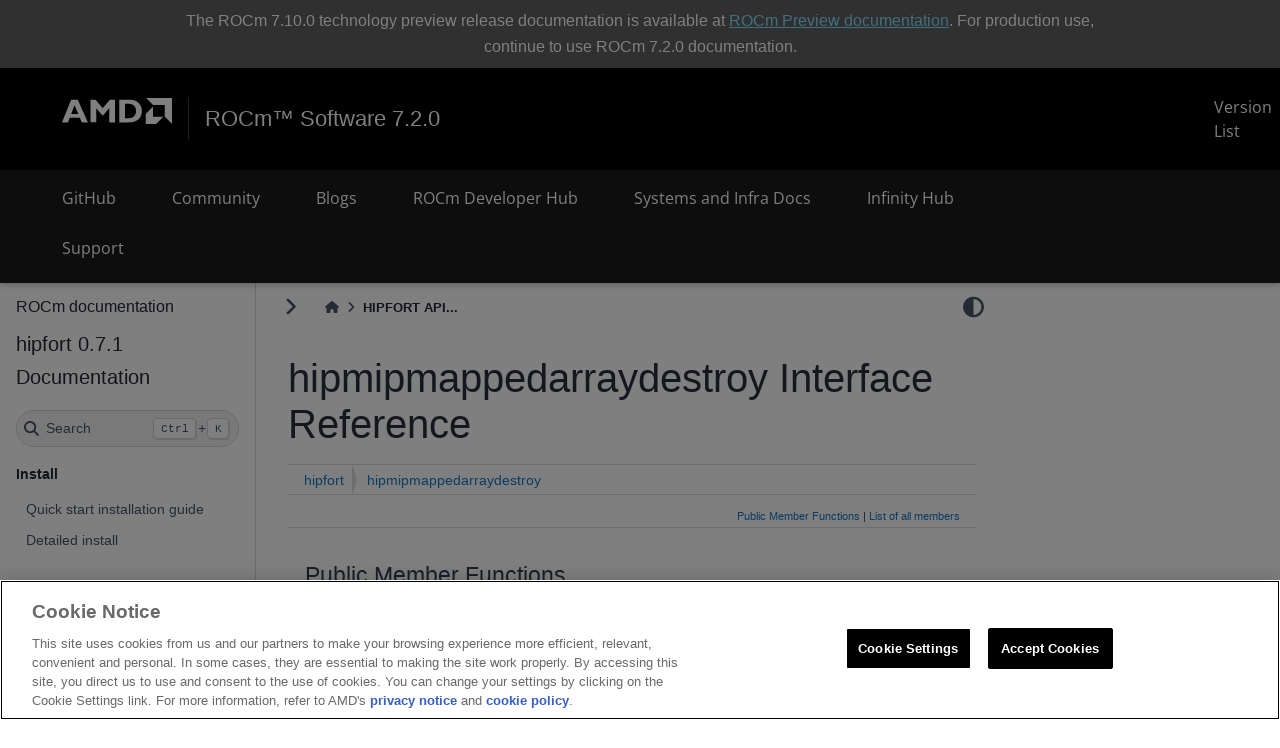

--- FILE ---
content_type: text/html; charset=utf-8
request_url: https://rocm.docs.amd.com/projects/hipfort/en/latest/doxygen/html/interfacehipfort_1_1hipmipmappedarraydestroy.html
body_size: 5745
content:

<!DOCTYPE html>


<html lang="en" data-content_root="../../" >

  <head>
    <meta charset="utf-8" />
    <meta name="viewport" content="width=device-width, initial-scale=1.0" /><meta name="viewport" content="width=device-width, initial-scale=1" />

    <title>HIPFORT API Reference: hipfort::hipmipmappedarraydestroy Interface Reference &#8212; hipfort 0.7.1 Documentation</title>
  
  
  
  <script data-cfasync="false">
    document.documentElement.dataset.mode = localStorage.getItem("mode") || "";
    document.documentElement.dataset.theme = localStorage.getItem("theme") || "";
  </script>
  
  <!-- Loaded before other Sphinx assets -->
  <link href="../../_static/styles/theme.css?digest=dfe6caa3a7d634c4db9b" rel="stylesheet" />
<link href="../../_static/styles/bootstrap.css?digest=dfe6caa3a7d634c4db9b" rel="stylesheet" />
<link href="../../_static/styles/pydata-sphinx-theme.css?digest=dfe6caa3a7d634c4db9b" rel="stylesheet" />

  
  <link href="../../_static/vendor/fontawesome/6.5.2/css/all.min.css?digest=dfe6caa3a7d634c4db9b" rel="stylesheet" />
  <link rel="preload" as="font" type="font/woff2" crossorigin href="../../_static/vendor/fontawesome/6.5.2/webfonts/fa-solid-900.woff2" />
<link rel="preload" as="font" type="font/woff2" crossorigin href="../../_static/vendor/fontawesome/6.5.2/webfonts/fa-brands-400.woff2" />
<link rel="preload" as="font" type="font/woff2" crossorigin href="../../_static/vendor/fontawesome/6.5.2/webfonts/fa-regular-400.woff2" />

    <link rel="stylesheet" type="text/css" href="../../_static/pygments.css?v=8f2a1f02" />
    <link rel="stylesheet" type="text/css" href="../../_static/styles/sphinx-book-theme.css?v=eba8b062" />
    <link rel="stylesheet" type="text/css" href="../../_static/mystnb.8ecb98da25f57f5357bf6f572d296f466b2cfe2517ffebfabe82451661e28f02.css" />
    <link rel="stylesheet" type="text/css" href="../../_static/copybutton.css?v=76b2166b" />
    <link rel="stylesheet" type="text/css" href="../../_static/custom.css?v=643846e8" />
    <link rel="stylesheet" type="text/css" href="../../_static/rocm_header.css?v=9557e3d1" />
    <link rel="stylesheet" type="text/css" href="../../_static/rocm_footer.css?v=7095035a" />
    <link rel="stylesheet" type="text/css" href="../../_static/fonts.css?v=fcff5274" />
    <link rel="stylesheet" type="text/css" href="../../_static/sphinx-design.min.css?v=95c83b7e" />
  
  <!-- Pre-loaded scripts that we'll load fully later -->
  <link rel="preload" as="script" href="../../_static/scripts/bootstrap.js?digest=dfe6caa3a7d634c4db9b" />
<link rel="preload" as="script" href="../../_static/scripts/pydata-sphinx-theme.js?digest=dfe6caa3a7d634c4db9b" />
  <script src="../../_static/vendor/fontawesome/6.5.2/js/all.min.js?digest=dfe6caa3a7d634c4db9b"></script>

    <script src="../../_static/documentation_options.js?v=7dd04bbd"></script>
    <script src="../../_static/doctools.js?v=9bcbadda"></script>
    <script src="../../_static/sphinx_highlight.js?v=dc90522c"></script>
    <script src="../../_static/clipboard.min.js?v=a7894cd8"></script>
    <script src="../../_static/copybutton.js?v=91c4cb68"></script>
    <script async="async" src="../../_static/code_word_breaks.js?v=327952c4"></script>
    <script async="async" src="../../_static/renameVersionLinks.js?v=929fe5e4"></script>
    <script async="async" src="../../_static/rdcMisc.js?v=01f88d96"></script>
    <script async="async" src="../../_static/theme_mode_captions.js?v=15f4ec5d"></script>
    <script defer="defer" src="../../_static/search.js?v=90a4452c"></script>
    <script src="../../_static/scripts/sphinx-book-theme.js?v=887ef09a"></script>
    <script src="../../_static/design-tabs.js?v=f930bc37"></script>
    <script>DOCUMENTATION_OPTIONS.pagename = 'doxygen/html/interfacehipfort_1_1hipmipmappedarraydestroy';</script>
    <script async="async" src="https://download.amd.com/js/analytics/analyticsinit.js"></script>
    <link rel="icon" href="https://www.amd.com/content/dam/code/images/favicon/favicon.ico"/>
    <link rel="index" title="Index" href="../../genindex.html" />
    <link rel="search" title="Search" href="../../search.html" />
    <meta name="google-site-verification" content="vo35SZt_GASsTHAEmdww7AYKPCvZyzLvOXBl8guBME4" />

  <script async type="text/javascript" src="/_/static/javascript/readthedocs-addons.js"></script><meta name="readthedocs-project-slug" content="advanced-micro-devices-hipfort" /><meta name="readthedocs-version-slug" content="latest" /><meta name="readthedocs-resolver-filename" content="/doxygen/html/interfacehipfort_1_1hipmipmappedarraydestroy.html" /><meta name="readthedocs-http-status" content="200" /></head>
  
  
  <body data-bs-spy="scroll" data-bs-target=".bd-toc-nav" data-offset="180" data-bs-root-margin="0px 0px -60%" data-default-mode="">

  
  
  <div id="pst-skip-link" class="skip-link d-print-none"><a href="#main-content">Skip to main content</a></div>
  
  <div id="pst-scroll-pixel-helper"></div>
  
  <button type="button" class="btn rounded-pill" id="pst-back-to-top">
    <i class="fa-solid fa-arrow-up"></i>Back to top</button>

  
  <input type="checkbox"
          class="sidebar-toggle"
          id="pst-primary-sidebar-checkbox"/>
  <label class="overlay overlay-primary" for="pst-primary-sidebar-checkbox"></label>
  
  <input type="checkbox"
          class="sidebar-toggle"
          id="pst-secondary-sidebar-checkbox"/>
  <label class="overlay overlay-secondary" for="pst-secondary-sidebar-checkbox"></label>
  
  <div class="search-button__wrapper">
    <div class="search-button__overlay"></div>
    <div class="search-button__search-container">
<form class="bd-search d-flex align-items-center"
      action="../../search.html"
      method="get">
  <i class="fa-solid fa-magnifying-glass"></i>
  <input type="search"
         class="form-control"
         name="q"
         id="search-input"
         placeholder="Search..."
         aria-label="Search..."
         autocomplete="off"
         autocorrect="off"
         autocapitalize="off"
         spellcheck="false"/>
  <span class="search-button__kbd-shortcut"><kbd class="kbd-shortcut__modifier">Ctrl</kbd>+<kbd>K</kbd></span>
</form></div>
  </div>

  <div class="pst-async-banner-revealer d-none">
  <aside id="bd-header-version-warning" class="d-none d-print-none" aria-label="Version warning"></aside>
</div>
<aside class="bd-header-announcement" aria-label="Announcement">
  <div class="bd-header-announcement__content">The ROCm 7.10.0 technology preview release documentation is available at <a id='rocm-banner' href='https://rocm.docs.amd.com/en/7.10.0-preview/'>ROCm Preview documentation</a>. For production use, continue to use ROCm 7.2.0 documentation.</div>
</aside>

  

<header class="common-header" >
    <nav class="navbar navbar-expand-xl">
        <div class="container-fluid main-nav rocm-header">
            
            <button class="navbar-toggler collapsed" id="nav-icon" data-tracking-information="mainMenuToggle" type="button" data-bs-toggle="collapse" data-bs-target="#navbarSupportedContent" aria-controls="navbarSupportedContent" aria-expanded="false" aria-label="Toggle navigation">
                <span></span>
                <span></span>
                <span></span>
            </button>
            
            <div class="header-logo">
                <a class="navbar-brand" href="https://www.amd.com/">
                    <img src="../../_static/images/amd-header-logo.svg" alt="AMD Logo" title="AMD Logo" width="90" class="d-inline-block align-text-top hover-opacity"/>
                </a>
                <div class="vr vr mx-40 my-25"></div>
                
        
    
    <a class="klavika-font hover-opacity" href="https://rocm.docs.amd.com/en/latest">ROCm&#8482; Software 7.2.0</a>
                <a class="header-all-versions" href="https://rocm.docs.amd.com/en/latest/release/versions.html">Version List</a>
            </div>
            <div class="icon-nav text-center d-flex ms-auto">
            </div>
        </div>
    </nav>
    
    <nav class="navbar navbar-expand-xl second-level-nav">
        <div class="container-fluid main-nav">
            <div class="navbar-nav-container collapse navbar-collapse" id="navbarSupportedContent">
                <ul class="navbar-nav nav-mega me-auto mb-2 mb-lg-0 col-xl-10">
                    
                        <li class="nav-item">
                            <a class="nav-link top-level header-menu-links" href="https://github.com/ROCm/hipfort" id="navgithub" role="button" aria-expanded="false" target="_blank" >
                                GitHub
                            </a>
                        </li>
                    
                        <li class="nav-item">
                            <a class="nav-link top-level header-menu-links" href="https://github.com/ROCm/ROCm/discussions" id="navcommunity" role="button" aria-expanded="false" target="_blank" >
                                Community
                            </a>
                        </li>
                    
                        <li class="nav-item">
                            <a class="nav-link top-level header-menu-links" href="https://rocm.blogs.amd.com/" id="navblogs" role="button" aria-expanded="false" target="_blank" >
                                Blogs
                            </a>
                        </li>
                    
                        <li class="nav-item">
                            <a class="nav-link top-level header-menu-links" href="https://www.amd.com/en/developer/resources/rocm-hub.html" id="navrocm-developer-hub" role="button" aria-expanded="false" target="_blank" >
                                ROCm Developer Hub
                            </a>
                        </li>
                    
                        <li class="nav-item">
                            <a class="nav-link top-level header-menu-links" href="https://instinct.docs.amd.com" id="navsystems-and-infra-docs" role="button" aria-expanded="false" target="_blank" >
                                Systems and Infra Docs
                            </a>
                        </li>
                    
                        <li class="nav-item">
                            <a class="nav-link top-level header-menu-links" href="https://www.amd.com/en/developer/resources/infinity-hub.html" id="navinfinity-hub" role="button" aria-expanded="false" target="_blank" >
                                Infinity Hub
                            </a>
                        </li>
                    
                        <li class="nav-item">
                            <a class="nav-link top-level header-menu-links" href="https://github.com/ROCm/hipfort/issues/new/choose" id="navsupport" role="button" aria-expanded="false" target="_blank" >
                                Support
                            </a>
                        </li>
                    
                </ul>
            </div>
        </div>
    </nav>
    
</header>


  <div class="bd-container">
    <div class="bd-container__inner bd-page-width">
      
      
      
        
      
      <div class="bd-sidebar-primary bd-sidebar">
        

  
  <div class="sidebar-header-items sidebar-primary__section">
    
    
      <div class="sidebar-header-items__center">
        
          
          
            <div class="navbar-item">

<a class="navbar-brand logo" href="https://rocm.docs.amd.com/en/latest">
    <p>ROCm documentation</p>
</a></div>
          
        
      </div>
    
    
    
  </div>
  
    <div class="sidebar-primary-items__start sidebar-primary__section">
        <div class="sidebar-primary-item">

  
    
  

<a class="navbar-brand logo" href="../../index.html">
  
  
  
  
  
  
    <p class="title logo__title">hipfort 0.7.1 Documentation</p>
  
</a></div>
        <div class="sidebar-primary-item">

 <script>
 document.write(`
   <button class="btn search-button-field search-button__button" title="Search" aria-label="Search" data-bs-placement="bottom" data-bs-toggle="tooltip">
    <i class="fa-solid fa-magnifying-glass"></i>
    <span class="search-button__default-text">Search</span>
    <span class="search-button__kbd-shortcut"><kbd class="kbd-shortcut__modifier">Ctrl</kbd>+<kbd class="kbd-shortcut__modifier">K</kbd></span>
   </button>
 `);
 </script></div>
        <div class="sidebar-primary-item"><nav class="bd-links bd-docs-nav" aria-label="Main">
    <div class="bd-toc-item navbar-nav active">
        <p aria-level="2" class="caption" role="heading"><span class="caption-text">Install</span></p>
<ul class="nav bd-sidenav">
<li class="toctree-l1"><a class="reference internal" href="../../install/quick-start.html">Quick start installation guide</a></li>
<li class="toctree-l1"><a class="reference internal" href="../../install/install.html">Detailed install</a></li>
</ul>
<p aria-level="2" class="caption" role="heading"><span class="caption-text">How to</span></p>
<ul class="nav bd-sidenav">
<li class="toctree-l1"><a class="reference internal" href="../../how-to/using-hipfort.html">Use hipFORT</a></li>
</ul>
<p aria-level="2" class="caption" role="heading"><span class="caption-text">Tutorials</span></p>
<ul class="nav bd-sidenav">
<li class="toctree-l1"><a class="reference internal" href="../../tutorials/examples.html">Examples</a></li>
</ul>
<p aria-level="2" class="caption" role="heading"><span class="caption-text">API reference</span></p>
<ul class="nav bd-sidenav">
<li class="toctree-l1 has-children"><a class="reference internal" href="index.html">hipFORT API reference</a><details open="open"><summary><span class="toctree-toggle" role="presentation"><i class="fa-solid fa-chevron-down"></i></span></summary><ul>
<li class="toctree-l2"><a class="reference internal" href="pages.html">Related Pages</a></li>
<li class="toctree-l2"><a class="reference internal" href="modules.html">Modules</a></li>
<li class="toctree-l2 has-children"><a class="reference internal" href="namespaces_modules.html">Modules</a><details><summary><span class="toctree-toggle" role="presentation"><i class="fa-solid fa-chevron-down"></i></span></summary><ul>
<li class="toctree-l3"><a class="reference internal" href="namespaces.html">Modules List</a></li>
<li class="toctree-l3 has-children"><a class="reference internal" href="namespacemembers_module_members.html">Module Members</a><details><summary><span class="toctree-toggle" role="presentation"><i class="fa-solid fa-chevron-down"></i></span></summary><ul>
<li class="toctree-l4"><a class="reference internal" href="namespacemembers_all.html">All</a></li>
<li class="toctree-l4"><a class="reference internal" href="namespacemembers_func_functions_subroutines.html">Functions/Subroutines</a></li>
<li class="toctree-l4"><a class="reference internal" href="namespacemembers_vars.html">Variables</a></li>
<li class="toctree-l4"><a class="reference internal" href="namespacemembers_eval_enumerator.html">Enumerator</a></li>
</ul>
</details></li>
</ul>
</details></li>
<li class="toctree-l2 has-children"><a class="reference internal" href="annotated_data_types_list.html">Data Types List</a><details><summary><span class="toctree-toggle" role="presentation"><i class="fa-solid fa-chevron-down"></i></span></summary><ul>
<li class="toctree-l3"><a class="reference internal" href="annotated.html">Data Types List</a></li>
<li class="toctree-l3"><a class="reference internal" href="classes.html">Data Types</a></li>
<li class="toctree-l3 has-children"><a class="reference internal" href="functions_data_fields.html">Data Fields</a><details><summary><span class="toctree-toggle" role="presentation"><i class="fa-solid fa-chevron-down"></i></span></summary><ul>
<li class="toctree-l4"><a class="reference internal" href="functions_all.html">All</a></li>
<li class="toctree-l4"><a class="reference internal" href="functions_func_functions_subroutines.html">Functions/Subroutines</a></li>
<li class="toctree-l4"><a class="reference internal" href="functions_vars.html">Variables</a></li>
</ul>
</details></li>
</ul>
</details></li>
<li class="toctree-l2"><a class="reference internal" href="files.html">Files</a></li>
</ul>
</details></li>
<li class="toctree-l1"><a class="reference internal" href="../../reference/index.html">Supported APIs</a></li>
</ul>
<p aria-level="2" class="caption" role="heading"><span class="caption-text">About</span></p>
<ul class="nav bd-sidenav">
<li class="toctree-l1"><a class="reference internal" href="../../license.html">License</a></li>
</ul>

    </div>
</nav></div>
    </div>
  
  
  <div class="sidebar-primary-items__end sidebar-primary__section">
  </div>
  
  <div id="rtd-footer-container"></div>


      </div>
      
      <main id="main-content" class="bd-main" role="main">
        
        

<div class="sbt-scroll-pixel-helper"></div>

          <div class="bd-content">
            <div class="bd-article-container">
              
              <div class="bd-header-article d-print-none">
<div class="header-article-items header-article__inner">
  
    <div class="header-article-items__start">
      
        <div class="header-article-item"><label class="sidebar-toggle primary-toggle btn btn-sm" for="__primary" title="Toggle primary sidebar" data-bs-placement="bottom" data-bs-toggle="tooltip">
    <span class="fa-solid fa-angle-right"></span>
  </label></div>
      
        <div class="header-article-item">



<nav aria-label="Breadcrumb" class="d-print-none">
  <ul class="bd-breadcrumbs">
    
    <li class="breadcrumb-item breadcrumb-home">
      <a href="../../index.html" class="nav-link" aria-label="Home">
        <i class="fa-solid fa-home"></i>
      </a>
    </li>
    <li class="breadcrumb-item active" aria-current="page">HIPFORT API...</li>
  </ul>
</nav>
</div>
      
    </div>
  
  
    <div class="header-article-items__end">
      
        <div class="header-article-item">

<div class="article-header-buttons">


<script>
document.write(`
  <button class="btn btn-sm nav-link pst-navbar-icon theme-switch-button" title="light/dark" aria-label="light/dark" data-bs-placement="bottom" data-bs-toggle="tooltip">
    <i class="theme-switch fa-solid fa-sun fa-lg" data-mode="light"></i>
    <i class="theme-switch fa-solid fa-moon fa-lg" data-mode="dark"></i>
    <i class="theme-switch fa-solid fa-circle-half-stroke fa-lg" data-mode="auto"></i>
  </button>
`);
</script>


<script>
document.write(`
  <button class="btn btn-sm pst-navbar-icon search-button search-button__button" title="Search" aria-label="Search" data-bs-placement="bottom" data-bs-toggle="tooltip">
    <i class="fa-solid fa-magnifying-glass fa-lg"></i>
  </button>
`);
</script>

</div></div>
      
    </div>
  
</div>
</div>
              
              

<div id="jb-print-docs-body" class="onlyprint">
    <h1>hipmipmappedarraydestroy Interface Reference</h1>
    <!-- Table of contents -->
    <div id="print-main-content">
        <div id="jb-print-toc">
            
        </div>
    </div>
</div>

              
                
<div id="searchbox"></div>
                <article class="bd-article">
                  
  <section id="hipmipmappedarraydestroy-interface-reference">
<h1>hipmipmappedarraydestroy Interface Reference<a class="headerlink" href="#hipmipmappedarraydestroy-interface-reference" title="Link to this heading">#</a></h1>
<div class="doxygen-content docutils container">
<!-- HTML header for doxygen 1.9.6-->
<!DOCTYPE html PUBLIC "-//W3C//DTD XHTML 1.0 Transitional//EN" "https://www.w3.org/TR/xhtml1/DTD/xhtml1-transitional.dtd">
<html xmlns="http://www.w3.org/1999/xhtml" lang="$langISO">
<head>
<meta http-equiv="Content-Type" content="text/xhtml;charset=UTF-8"/>
<meta http-equiv="X-UA-Compatible" content="IE=11"/>
<meta name="generator" content="Doxygen 1.9.1"/>
<meta name="viewport" content="width=device-width, initial-scale=1"/>
<title>HIPFORT API Reference: hipfort::hipmipmappedarraydestroy Interface Reference</title>
<link href="tabs.css" rel="stylesheet" type="text/css"/>
<script type="text/javascript" src="jquery.js"></script>
<script type="text/javascript" src="dynsections.js"></script>
<script type="text/x-mathjax-config">
  MathJax.Hub.Config({
    extensions: ["tex2jax.js"],
    jax: ["input/TeX","output/HTML-CSS"],
});
</script>
<script type="text/javascript" async="async" src="https://cdn.jsdelivr.net/npm/mathjax@2/MathJax.js"></script>
<link href="stylesheet.css" rel="stylesheet" type="text/css" />
<link href="extra_stylesheet.css" rel="stylesheet" type="text/css"/>
<script async type="text/javascript" src="/_/static/javascript/readthedocs-addons.js"></script><meta name="readthedocs-project-slug" content="advanced-micro-devices-hipfort" /><meta name="readthedocs-version-slug" content="latest" /><meta name="readthedocs-resolver-filename" content="/doxygen/html/interfacehipfort_1_1hipmipmappedarraydestroy.html" /><meta name="readthedocs-http-status" content="200" /></head>
<body>
<div id="top"><!-- do not remove this div, it is closed by doxygen! -->
<!-- Generated by Doxygen 1.9.1 -->
<script type="text/javascript" src="menudata.js"></script>
<script type="text/javascript" src="menu.js"></script>
<script type="text/javascript">
/* @license magnet:?xt=urn:btih:cf05388f2679ee054f2beb29a391d25f4e673ac3&amp;dn=gpl-2.0.txt GPL-v2 */
$(function() {
  initMenu('',false,false,'search.php','Search');
});
/* @license-end */</script>
<div id="main-nav"></div>
<div id="nav-path" class="navpath">
  <ul>
<li class="navelem"><a class="el" href="namespacehipfort.html">hipfort</a></li><li class="navelem"><a class="el" href="interfacehipfort_1_1hipmipmappedarraydestroy.html">hipmipmappedarraydestroy</a></li>  </ul>
</div>
</div><!-- top -->
<div class="header">
  <div class="summary">
<a href="#pub-methods">Public Member Functions</a> &#124;
<a href="interfacehipfort_1_1hipmipmappedarraydestroy-members.html">List of all members</a>  </div>
  <div class="headertitle">
<div class="title">hipfort::hipmipmappedarraydestroy Interface Reference</div>  </div>
</div><!--header-->
<div class="contents">
<table class="memberdecls">
<tr class="heading"><td colspan="2"><h2 class="groupheader"><a name="pub-methods"></a>
Public Member Functions</h2></td></tr>
<tr class="memitem:a246a24cb109f4c94315a9cbc25afe4c6"><td class="memItemLeft" align="right" valign="top">integer(kind(hipsuccess)) function&#160;</td><td class="memItemRight" valign="bottom"><a class="el" href="interfacehipfort_1_1hipmipmappedarraydestroy.html#a246a24cb109f4c94315a9cbc25afe4c6">hipmipmappedarraydestroy_</a> (hMipmappedArray)</td></tr>
<tr class="separator:a246a24cb109f4c94315a9cbc25afe4c6"><td class="memSeparator" colspan="2">&#160;</td></tr>
</table>
<h2 class="groupheader">Member Function/Subroutine Documentation</h2>
<a id="a246a24cb109f4c94315a9cbc25afe4c6"></a>
<h2 class="memtitle"><span class="permalink"><a href="#a246a24cb109f4c94315a9cbc25afe4c6">&#9670;&nbsp;</a></span>hipmipmappedarraydestroy_()</h2>

<div class="memitem">
<div class="memproto">
      <table class="memname">
        <tr>
          <td class="memname">integer(kind(hipsuccess)) function hipfort::hipmipmappedarraydestroy::hipmipmappedarraydestroy_ </td>
          <td>(</td>
          <td class="paramtype">type(c_ptr), value&#160;</td>
          <td class="paramname"><em>hMipmappedArray</em></td><td>)</td>
          <td></td>
        </tr>
      </table>
</div><div class="memdoc">

</div>
</div>
<hr/>The documentation for this interface was generated from the following file:<ul>
<li><a class="el" href="hipfort_8F90.html">hipfort.F90</a></li>
</ul>
</div><!-- contents -->
<!-- HTML footer for doxygen 1.9.6-->
<!-- start footer part -->
<!--BEGIN GENERATE_TREEVIEW-->
</body>
</html>
</div>
</section>


                </article>
              

              
              
              
              
                <footer class="prev-next-footer d-print-none">
                  
<div class="prev-next-area">
</div>
                </footer>
              
            </div>
            
            
              
            
          </div>
          <footer class="bd-footer-content">
            <p>
  </p>
          </footer>
        

      </main>
    </div>
  </div>
  
  <!-- Scripts loaded after <body> so the DOM is not blocked -->
  <script src="../../_static/scripts/bootstrap.js?digest=dfe6caa3a7d634c4db9b"></script>
<script src="../../_static/scripts/pydata-sphinx-theme.js?digest=dfe6caa3a7d634c4db9b"></script>

<footer class="rocm-footer">
    <div class="container-lg">
        <section class="bottom-menu menu py-45">
            <div class="row d-flex align-items-center">
                <div class="col-12 text-center">
                    <ul>
                        <li><a href="https://www.amd.com/en/corporate/copyright" target="_blank">Terms and Conditions</a></li>
                        <li><a href="https://rocm.docs.amd.com/en/latest/about/license.html">ROCm Licenses and Disclaimers</a></li>
                        <li><a href="https://www.amd.com/en/corporate/privacy" target="_blank">Privacy</a></li>
                        <li><a href="https://www.amd.com/en/corporate/trademarks" target="_blank">Trademarks</a></li>
                        <li><a href="https://www.amd.com/content/dam/amd/en/documents/corporate/cr/supply-chain-transparency.pdf" target="_blank">Supply Chain Transparency</a></li>
                        <li><a href="https://www.amd.com/en/corporate/competition" target="_blank">Fair and Open Competition</a></li>
                        <li><a href="https://www.amd.com/system/files/documents/amd-uk-tax-strategy.pdf" target="_blank">UK Tax Strategy</a></li>
                        <li><a href="https://www.amd.com/en/corporate/cookies" target="_blank">Cookie Policy</a></li>
                        <!-- OneTrust Cookies Settings button start -->
                        <li><a href="#cookie-settings" id="ot-sdk-btn" class="ot-sdk-show-settings">Cookie Settings</a></li>
                        <!-- OneTrust Cookies Settings button end -->
                    </ul>
                </div>
            </div>
            <div class="row d-flex align-items-center">
                <div class="col-12 text-center">
                    <div>
                        <span class="copyright">© 2026 Advanced Micro Devices, Inc</span>
                    </div>
                </div>
            </div>
        </section>
    </div>
</footer>

<!-- <div id="rdc-watermark-container">
    <img id="rdc-watermark" src="../../_static/images/alpha-watermark.svg" alt="DRAFT watermark"/>
</div> -->
  </body>
</html>

--- FILE ---
content_type: text/css; charset=utf-8
request_url: https://rocm.docs.amd.com/projects/hipfort/en/latest/_static/rocm_header.css?v=9557e3d1
body_size: 2394
content:
header.common-header {
    width: 100%;
    font-family: "Open Sans", arial, sans-serif;
    font-size: 1rem;
    line-height: 1.5rem;
    margin-bottom: 0;
/* readthedocs flyout z-index is 3000, setting header z-index to be below 3000 to avoid covering the flyout. */
    z-index: 2000;
}

header.common-header a {
    text-decoration: none;
}

header.common-header .navbar {
  background-color: #000;
  box-shadow: 0 2px 6px 0 rgba(0, 0, 0, 0.24);
  color: #fff;
  padding: 0.625rem;
}
@media (min-width: 1200px) {
  header.common-header .navbar {
    padding: 1.625rem 2.265rem;
  }

  header.common-header .navbar-toggler {
    display: block;
    width: 0 !important;
    margin: 0 !important;
  }
}
@media (min-width: 576px) and (max-width: 1199.98px) {
  header.common-header .navbar {
    padding: 1.625rem;
  }
}
header.common-header .navbar.second-level-nav {
  background-color: #1a1a1b;
}
@media (max-width: 1199.98px) {
  header.common-header .navbar.second-level-nav {
    display: contents;
  }
}
@media (min-width: 1200px) {
  header.common-header .navbar.second-level-nav {
    padding-bottom: 0.4rem;
    padding-top: 0.4rem;
  }
  header.common-header .navbar.second-level-nav .header-menu-links {
    padding-bottom: 0.625rem !important;
    padding-top: 0.625rem !important;
  }
}

header.common-header
  .navbar.second-level-nav
  > .main-nav
  .navbar-nav-container {
  box-shadow: none;
}
@media (min-width: 1200px) {
  header.common-header
    .navbar.second-level-nav
    > .main-nav
    .navbar-nav-container {
    padding: 0 1.625rem;
  }
}
header.common-header .navbar.second-level-nav .navbar-text,
header.common-header .navbar > .main-nav {
  padding: 0;
}
header.common-header .navbar > .main-nav a {
  color: inherit;
}
header.common-header .navbar > .main-nav a.dropdown-toggle:after {
  display: none;
}
header.common-header .navbar > .main-nav .header-logo {
  align-items: center;
  display: flex;
  order: 2;
  padding: 0 0 0 0.625rem;
}
@media (min-width: 1200px) {
  header.common-header .navbar > .main-nav .header-logo {
    padding: 0 3.5rem 0 1.625rem;
  }
}
@media (min-width: 576px) and (max-width: 1199.98px) {
  header.common-header .navbar > .main-nav .header-logo {
    padding: 0 0 0 1.625rem;
  }
}
header.common-header .navbar > .main-nav .header-logo a.navbar-brand {
  display: inline-block;
  margin: 0;
  padding: 0;
}

header.common-header .navbar > .main-nav .header-logo a.navbar-brand:hover {
  text-decoration: none;
}
header.common-header .navbar > .main-nav .header-logo img {
  height: 2.25rem;
  width: 5.3rem;
}
@media (min-width: 1200px) {
  header.common-header .navbar > .main-nav .header-logo img {
    height: 2.125rem;
    width: 6.875rem;
  }
}
@media (min-width: 576px) and (max-width: 1199.98px) {
  header.common-header .navbar > .main-nav .header-logo img {
    height: 2.125rem;
    width: 5.625rem;
  }
}
header.common-header .navbar > .main-nav button.navbar-toggler {
  background-color: #000;
  border: none;
  color: #fff;
  margin: 0.625rem;
  order: 1;
  padding: 0;
}
header.common-header .navbar > .main-nav button.navbar-toggler:focus {
  box-shadow: none;
}

header.common-header .navbar > .main-nav button.navbar-toggler#nav-icon {
  height: 1rem;
  position: relative;
  transform: rotate(0deg);
  transition: 0.5s ease-in-out;
  width: 1.4rem;
}

header.common-header .navbar > .main-nav button.navbar-toggler#nav-icon span {
  background: #fff;
  display: block;
  height: 0.25rem;
  left: 0;
  opacity: 1;
  position: absolute;
  transform: rotate(0deg);
  transition: 0.25s ease-in-out;
  width: 100%;
}

header.common-header
  .navbar
  > .main-nav
  button.navbar-toggler#nav-icon
  span:first-child {
  left: 0;
  top: 8px;
  transform: rotate(45deg);
}

header.common-header
  .navbar
  > .main-nav
  button.navbar-toggler#nav-icon
  span:nth-child(2) {
  opacity: 0;
  width: 0;
}

header.common-header
  .navbar
  > .main-nav
  button.navbar-toggler#nav-icon
  span:nth-child(3) {
  left: 0;
  top: 8px;
  transform: rotate(-45deg);
}

header.common-header
  .navbar
  > .main-nav
  button.navbar-toggler#nav-icon.collapsed
  span:first-child {
  left: 0;
  top: 0;
  transform: none;
  transform-origin: left center;
}

header.common-header
  .navbar
  > .main-nav
  button.navbar-toggler#nav-icon.collapsed
  span:nth-child(2) {
  opacity: 1;
  top: 8px;
  transform-origin: left center;
  width: 100%;
}

header.common-header
  .navbar
  > .main-nav
  button.navbar-toggler#nav-icon.collapsed
  span:nth-child(3) {
  left: 0;
  top: 16px;
  transform: none;
  transform-origin: left center;
}
header.common-header .navbar > .main-nav .navbar-nav-container {
  background-color: #1a1a1b;
  box-shadow: 0 6px 16px 0 rgba(0, 0, 0, 0.24);
  height: auto;
  order: 3;
  overflow-x: hidden;
  position: fixed;
  right: 0;
  top: 3.5rem;
  width: 100%;
}
@media (min-width: 1200px) {
  header.common-header .navbar > .main-nav .navbar-nav-container {
    background-color: unset;
    height: auto;
    overflow: unset;
    position: inherit;
    right: unset;
    top: unset;
  }
}
@media (min-width: 576px) and (max-width: 1199.98px) {
  header.common-header .navbar > .main-nav .navbar-nav-container {
    height: auto;
    left: 0;
    top: 5.5rem;
    width: 60%;
  }
}

header.common-header .navbar > .main-nav .navbar-nav-container ul.navbar-nav {
  flex-wrap: wrap;
  margin-bottom: 0;
}

header.common-header
  .navbar
  > .main-nav
  .navbar-nav-container
  ul.navbar-nav.nav-mega
  .dropdown-menu.mega-menu {
  background-color: #27282b;
  border: none;
  margin: 0;
  padding: 0;
}
@media (min-width: 1200px) {
  header.common-header
    .navbar
    > .main-nav
    .navbar-nav-container
    ul.navbar-nav.nav-mega
    .dropdown-menu.mega-menu {
    background: transparent;
    top: 65px;
  }
}

header.common-header
  .navbar
  > .main-nav
  .navbar-nav-container
  ul.navbar-nav
  li {
  list-style: none;
}

header.common-header
  .navbar
  > .main-nav
  .navbar-nav-container
  ul.navbar-nav
  li
  a,
header.common-header
  .navbar
  > .main-nav
  .navbar-nav-container
  ul.navbar-nav
  li
  button {
  padding: 0;
  text-decoration: none;
}

header.common-header
  .navbar
  > .main-nav
  .navbar-nav-container
  ul.navbar-nav
  li
  a.header-menu-links,
header.common-header
  .navbar
  > .main-nav
  .navbar-nav-container
  ul.navbar-nav
  li
  button.header-menu-links {
  align-items: center;
  border-radius: 0;
  border-top: 1px solid #27282b;
  color: #fff;
  display: flex;
  flex-wrap: wrap;
  font-size: 1rem;
  font-weight: 500;
  justify-content: space-between;
  line-height: 1.5rem;
  padding: 1rem 1.625rem;
  text-align: left;
}
@media (max-width: 1199.98px) {
  header.common-header
    .navbar
    > .main-nav
    .navbar-nav-container
    ul.navbar-nav
    li
    a.header-menu-links
    .chevron-up-down-icon,
  header.common-header
    .navbar
    > .main-nav
    .navbar-nav-container
    ul.navbar-nav
    li
    button.header-menu-links
    .chevron-up-down-icon {
    text-rendering: auto;
    -webkit-font-smoothing: antialiased;
    -moz-osx-font-smoothing: grayscale;
    display: inline-block;
    float: right;
  }

  header.common-header
    .navbar
    > .main-nav
    .navbar-nav-container
    ul.navbar-nav
    li
    a.header-menu-links
    .chevron-up-down-icon:before,
  header.common-header
    .navbar
    > .main-nav
    .navbar-nav-container
    ul.navbar-nav
    li
    button.header-menu-links
    .chevron-up-down-icon:before {
    content: url('data:image/svg+xml;charset=utf-8,<svg xmlns="http://www.w3.org/2000/svg" viewBox="0 0 512 512"><path d="m256 429.3 22.6-22.6 192-192 22.7-22.7-45.3-45.3-22.6 22.6L256 338.7 86.6 169.4 64 146.7 18.7 192l22.6 22.6 192 192 22.7 22.7z"/></svg>');
  }

  header.common-header
    .navbar
    > .main-nav
    .navbar-nav-container
    ul.navbar-nav
    li
    a.header-menu-links.show
    .chevron-up-down-icon:before,
  header.common-header
    .navbar
    > .main-nav
    .navbar-nav-container
    ul.navbar-nav
    li
    button.header-menu-links.show
    .chevron-up-down-icon:before {
    content: url('data:image/svg+xml;charset=utf-8,<svg xmlns="http://www.w3.org/2000/svg" viewBox="0 0 512 512"><path d="m256 82.7 22.6 22.6 192 192 22.7 22.7-45.3 45.3-22.6-22.6L256 173.3 86.6 342.6 64 365.3 18.7 320l22.6-22.6 192-192L256 82.7z"/></svg>');
  }
}

header.common-header
  .navbar
  > .main-nav
  .navbar-nav-container
  ul.navbar-nav
  li
  a.header-menu-links.show
  .caret,
header.common-header
  .navbar
  > .main-nav
  .navbar-nav-container
  ul.navbar-nav
  li
  button.header-menu-links.show
  .caret {
  transform: rotate(180deg);
  transition: all 0.5s ease;
}

header.common-header
  .navbar
  > .main-nav
  .navbar-nav-container
  ul.navbar-nav
  li
  a.header-menu-links
  .caret,
header.common-header
  .navbar
  > .main-nav
  .navbar-nav-container
  ul.navbar-nav
  li
  button.header-menu-links
  .caret {
  text-rendering: auto;
  -webkit-font-smoothing: antialiased;
  -moz-osx-font-smoothing: grayscale;
  fill: #fff;
  content: url('data:image/svg+xml;charset=utf-8,<svg xmlns="http://www.w3.org/2000/svg" fill="%23fff" viewBox="0 0 512 512"><path d="m256 429.3 22.6-22.6 192-192 22.7-22.7-45.3-45.3-22.6 22.6L256 338.7 86.6 169.4 64 146.7 18.7 192l22.6 22.6 192 192 22.7 22.7z"/></svg>');
  display: inline-block;
  height: 1em;
  transition: all 0.5s ease;
  vertical-align: -0.125em;
  width: 2.125rem;
}

header.common-header
  .navbar
  > .main-nav
  .navbar-nav-container
  ul.navbar-nav
  li
  a.top-level,
header.common-header
  .navbar
  > .main-nav
  .navbar-nav-container
  ul.navbar-nav
  li
  button.top-level {
  margin: 0;
  padding: 1rem 1.625rem;
}
@media (min-width: 1200px) {
  header.common-header
    .navbar
    > .main-nav
    .navbar-nav-container
    ul.navbar-nav
    li
    a.top-level,
  header.common-header
    .navbar
    > .main-nav
    .navbar-nav-container
    ul.navbar-nav
    li
    button.top-level {
    border: none;
    box-shadow: none;
    font-size: inherit;
    font-weight: inherit;
    line-height: inherit;
    margin: 0 3.5rem 0 0;
    padding: 0;
    text-align: inherit;
  }

  header.common-header
    .navbar
    > .main-nav
    .navbar-nav-container
    ul.navbar-nav
    li
    a.top-level:after,
  header.common-header
    .navbar
    > .main-nav
    .navbar-nav-container
    ul.navbar-nav
    li
    button.top-level:after {
    border: 0;
    border-bottom: 0.125rem solid #fff;
    content: "";
    display: block;
    margin: 0;
    padding-top: 0.25rem;
    transform: scaleX(0);
    transition: transform 0.25s ease-in-out;
    width: 100%;
  }

  header.common-header
    .navbar
    > .main-nav
    .navbar-nav-container
    ul.navbar-nav
    li
    a.top-level.show,
  header.common-header
    .navbar
    > .main-nav
    .navbar-nav-container
    ul.navbar-nav
    li
    a.top-level:focus,
  header.common-header
    .navbar
    > .main-nav
    .navbar-nav-container
    ul.navbar-nav
    li
    a.top-level:hover,
  header.common-header
    .navbar
    > .main-nav
    .navbar-nav-container
    ul.navbar-nav
    li
    button.top-level.show,
  header.common-header
    .navbar
    > .main-nav
    .navbar-nav-container
    ul.navbar-nav
    li
    button.top-level:focus,
  header.common-header
    .navbar
    > .main-nav
    .navbar-nav-container
    ul.navbar-nav
    li
    button.top-level:hover {
    border-left: 0;
    border-right: 0;
    border-top: 0;
    outline: none;
  }

  header.common-header
    .navbar
    > .main-nav
    .navbar-nav-container
    ul.navbar-nav
    li
    a.top-level.show:after,
  header.common-header
    .navbar
    > .main-nav
    .navbar-nav-container
    ul.navbar-nav
    li
    a.top-level:hover:after,
  header.common-header
    .navbar
    > .main-nav
    .navbar-nav-container
    ul.navbar-nav
    li
    button.top-level.show:after,
  header.common-header
    .navbar
    > .main-nav
    .navbar-nav-container
    ul.navbar-nav
    li
    button.top-level:hover:after {
    border-left: 0;
    border-right: 0;
    border-top: 0;
    outline: none;
    transform: scaleX(1);
  }
}
header.common-header .icon-nav {
  background-color: inherit;
  order: 4;
}
@media (min-width: 1200px) {
  header.common-header .icon-nav {
    padding-right: 1.625rem;
  }
}
@media (min-width: 576px) {
  header.common-header .icon-nav .icon-item {
    margin-left: 1.625rem;
  }
}
header.common-header .icon-nav .icon-item .icon {
  text-rendering: auto;
  -webkit-font-smoothing: antialiased;
  -moz-osx-font-smoothing: grayscale;
  fill: #fff;
  display: inline-block;
  height: 1em;
  vertical-align: -0.125em;
  width: 2.6rem;
}
header.common-header .icon-nav .icon-item > a {
  color: #fff;
  font-size: 1.27rem;
  font-size: 1rem;
  font-weight: 500;
  line-height: 1.7rem;
}
header.common-header .icon-nav .icon-item > a:hover {
  background-color: #27282b;
  border: none;
  border-radius: 5px;
  padding-bottom: 0.625rem;
  padding-top: 0.625rem;
}

header.common-header .icon-nav .icon-item.search-dropdown ul.dropdown-menu {
  margin: 0;
  min-width: 90vw;
  transform: none;
}
@media (min-width: 576px) {
  header.common-header .icon-nav .icon-item.search-dropdown ul.dropdown-menu {
    min-width: 29.625rem;
  }
}

header.common-header
  .icon-nav
  .icon-item.search-dropdown
  ul.dropdown-menu
  li
  div.dropdown-pointer {
  margin-left: auto;
  margin-right: 10px;
}

header.common-header
  .icon-nav
  .icon-item.search-dropdown
  ul.dropdown-menu
  .dropdown-menu-content,
header.common-header
  .icon-nav
  .icon-item.search-dropdown
  ul.dropdown-menu
  .dropdown-menu-content
  .header-searchbox,
header.common-header
  .icon-nav
  .icon-item.search-dropdown
  ul.dropdown-menu
  .dropdown-menu-content
  .header-searchbox
  .dropdown-item {
  padding: 0;
}

header.common-header
  .icon-nav
  .icon-item.search-dropdown
  ul.dropdown-menu
  .dropdown-menu-content
  .header-searchbox
  .dropdown-item:hover {
  background-color: inherit;
}

header.common-header
  .icon-nav
  .icon-item.search-dropdown
  ul.dropdown-menu
  .dropdown-menu-content
  .header-searchbox
  .dropdown-item
  atomic-search-box::part(wrapper) {
  background-color: #636466;
  border: none;
  flex-direction: row-reverse;
}

header.common-header
  .icon-nav
  .icon-item.search-dropdown
  ul.dropdown-menu
  .dropdown-menu-content
  .header-searchbox
  .dropdown-item
  atomic-search-box::part(wrapper):focus-within {
  box-shadow: none;
}

header.common-header
  .icon-nav
  .icon-item.search-dropdown
  ul.dropdown-menu
  .dropdown-menu-content
  .header-searchbox
  .dropdown-item
  atomic-search-box::part(input) {
  --atomic-neutral-dark: #fff;
}

header.common-header
  .icon-nav
  .icon-item.search-dropdown
  ul.dropdown-menu
  .dropdown-menu-content
  .header-searchbox
  .dropdown-item
  atomic-search-box::part(submit-button) {
  background-color: transparent;
}

header.common-header
  .icon-nav
  .icon-item.search-dropdown
  ul.dropdown-menu
  .dropdown-menu-content
  .header-searchbox
  .dropdown-item
  atomic-search-box::part(submit-button):focus-visible {
  box-shadow: none;
  margin: 0;
  outline: none;
}

header.common-header
  .icon-nav
  .icon-item.search-dropdown
  ul.dropdown-menu
  .dropdown-menu-content
  .header-searchbox
  .dropdown-item
  atomic-search-box::part(clear-button) {
  background-color: transparent;
  color: #fff;
}
header.common-header .icon-nav .icon-item ul.dropdown-menu {
  background-color: transparent;
  border: none;
  border-radius: 0;
  box-shadow: 0 2px 6px 0 rgba(0, 0, 0, 0.24);
  padding-bottom: 0;
  transform: translateX(40%);
  z-index: 1999;
}

header.common-header
  .icon-nav
  .icon-item
  ul.dropdown-menu
  li
  div.dropdown-pointer {
  border-bottom: 0.625rem solid #1a1a1b;
  border-left: 0.625rem solid transparent;
  border-right: 0.625rem solid transparent;
  height: 0;
  margin: auto;
  width: 0;
}

header.common-header
  .icon-nav
  .icon-item
  ul.dropdown-menu
  li
  ul.dropdown-menu-content {
  -webkit-backdrop-filter: blur(30px);
  backdrop-filter: blur(30px);
  background-color: rgba(26, 26, 27, 0.63);
  border-radius: 5px;
  color: #fff;
  list-style-type: none;
  margin: 0;
  padding: 0 0.625rem;
}

header.common-header
  .icon-nav
  .icon-item
  ul.dropdown-menu
  li
  ul.dropdown-menu-content
  li {
  border-bottom: 1px solid rgba(71, 73, 78, 0.53);
  padding: 0.625rem 0;
}

header.common-header
  .icon-nav
  .icon-item
  ul.dropdown-menu
  li
  ul.dropdown-menu-content
  li:last-child {
  border-bottom: none;
}

header.common-header
  .icon-nav
  .icon-item
  ul.dropdown-menu
  li
  ul.dropdown-menu-content
  li
  a:hover {
  background-color: transparent;
}

header.common-header
  .nav-mega
  .mega-menu.show
  .cmp-headermenu
  .cmp-headermenu__tablist
  li
  a.header-menu-links:hover {
  background-color: inherit;
}
@media (min-width: 1200px) {
  header.common-header
    .nav-mega
    .mega-menu.show
    .cmp-headermenu
    .cmp-headermenu__tablist
    li
    a.header-menu-links:hover {
    background-color: #fff;
    box-shadow: inset 0 0 5px 0 rgba(0, 0, 0, 0.24);
    color: #000;
    font-weight: 500;
  }
}

header.common-header
  .nav-mega
  .mega-menu.show
  .cmp-headermenu
  .cmp-headermenu__tablist
  li:last-of-type
  a.header-menu-links:hover {
  border-radius: 0 0 10px 10px;
}
header.common-header .nav-mega .mega-menu .cmp-headermenu {
  border-radius: 0 0 10px 10px;
  box-shadow: 0 8px 28px 0 rgba(0, 0, 0, 0.24);
}

header.common-header
  .nav-mega
  .mega-menu
  .cmp-headermenu
  .cmp-headermenu__tablist {
  align-self: stretch;
  color: #fff;
  display: flex;
  flex-direction: column;
  flex-wrap: wrap;
  list-style: none;
  padding-left: 0;
}

header.common-header
  .nav-mega
  .mega-menu
  .cmp-headermenu
  .cmp-headermenu__tablist:after {
  -webkit-backdrop-filter: blur(30px);
  backdrop-filter: blur(30px);
  background-color: rgba(26, 26, 27, 0.63);
  border-radius: 0 0 10px 10px;
  content: "";
  height: 100%;
  left: 0;
  position: absolute;
  top: 0;
  width: 100%;
  z-index: -1;
}

header.common-header
  .nav-mega
  .mega-menu
  .cmp-headermenu
  .cmp-headermenu__tablist
  button.header-menu-links {
  border-top: 1px solid rgba(71, 73, 78, 0.53);
}

@media (max-width: 959.98px) {
  input#__primary:not(:checked) ~ header.common-header {
    /* top will be ignored when statically positioned, so this only applies
       when the sidebar is opened and its used to animate it to its place. */
    top: -5.5em;
  }
  input#__primary:checked ~ header.common-header {
    position: sticky;
    top: 0;
    transition: top ease 0.25s;
  }
  input#__primary:checked ~ div.bd-header-announcement ~ header.common-header {
    position: fixed;
  }
}

@media (min-width: 440px) and (max-width: 1199.98px) {
  div.bd-header-announcement ~ header.common-header nav.second-level-nav div.main-nav {
      width: 60%;
      margin-left: 0;
      height: 0;
  }
}

@media (max-width: 1199.98px) {
  div.bd-header-announcement ~ header.common-header nav.second-level-nav div.main-nav {
      height: 0;
  }
  div.bd-header-announcement ~ header.common-header div.navbar-collapse.show, div.bd-header-announcement ~ header.common-header div.navbar-collapse.collapsing {
      position: relative;
      top: 0;
      width: 60%;
  }
}

.header-all-versions {
  position: absolute;
  margin-left: 90%;
  margin-right: 10%;
}


--- FILE ---
content_type: text/css; charset=utf-8
request_url: https://rocm.docs.amd.com/projects/hipfort/en/latest/_static/rocm_footer.css?v=7095035a
body_size: -441
content:
footer.rocm-footer {
  background-color: #000;
  color: #fff;
  padding: 1rem;
  z-index: 1999;
  padding-top: 0px;
  padding-bottom: 0px;
}
footer.rocm-footer a:not(.klavika-font) {
  color: #9d9fa2;
  font-size: 0.875rem;
  line-height: 1.25rem;
  margin-bottom: 0.625rem;
  text-decoration: none;
}
footer.rocm-footer a:not(.klavika-font):hover {
  color: #fff;
  text-decoration: underline;
}
footer.rocm-footer a.klavika-font:hover {
  text-decoration: underline;
}
@media (min-width: 768px) {
  footer.rocm-footer a.klavika-font {
    pointer-events: inherit;
  }
}
footer.rocm-footer section.menu ul {
  list-style: none;
  padding-left: 0;
}
footer.rocm-footer .bottom-menu ul > li {
  display: block;
}
footer.rocm-footer .bottom-menu ul > li a {
  font-size: 0.75rem;
  line-height: 1.125rem;
}
@media (min-width: 768px) {
  footer.rocm-footer .bottom-menu ul > li {
    display: inline-block;
  }
  footer.rocm-footer .bottom-menu ul > li:not(:last-child)::after {
    color: #9d9fa2;
    content: "|";
    margin-left: 5px;
  }
}
footer.rocm-footer .bottom-menu .copyright {
  color: #9d9fa2;
  font-size: 0.75rem;
  line-height: 1.125rem;
}

@media (max-width: 959.98px) {
  input#__primary:checked ~ footer.rocm-footer {
    z-index: 1000;
  }
}


--- FILE ---
content_type: text/css; charset=utf-8
request_url: https://rocm.docs.amd.com/projects/hipfort/en/latest/_static/fonts.css?v=fcff5274
body_size: -247
content:
@font-face {
  font-display: swap;
  font-family: Open Sans;
  font-style: normal;
  font-weight: 300;
  src: local(""), url(./fonts/open-sans/open-sans-v34-latin-300.woff2) format("woff2"), url(./fonts/open-sans/open-sans-v34-latin-300.woff) format("woff");
  unicode-range: u+00??, u+0131, u+0152-0153, u+02bb-02bc, u+02c6, u+02da, u+02dc, u+2000-206f, u+2074, u+20ac, u+2122, u+2191, u+2193, u+2212, u+2215, u+feff, u+fffd; }
@font-face {
  font-display: swap;
  font-family: Open Sans;
  font-style: normal;
  font-weight: 400;
  src: local(""), url(./fonts/open-sans/open-sans-v34-latin-regular.woff2) format("woff2"), url(./fonts/open-sans/open-sans-v34-latin-regular.woff) format("woff");
  unicode-range: u+00??, u+0131, u+0152-0153, u+02bb-02bc, u+02c6, u+02da, u+02dc, u+2000-206f, u+2074, u+20ac, u+2122, u+2191, u+2193, u+2212, u+2215, u+feff, u+fffd; }
@font-face {
  font-display: swap;
  font-family: Open Sans;
  font-style: normal;
  font-weight: 500;
  src: local(""), url(./fonts/open-sans/open-sans-v34-latin-500.woff2) format("woff2"), url(./fonts/open-sans/open-sans-v34-latin-500.woff) format("woff");
  unicode-range: u+00??, u+0131, u+0152-0153, u+02bb-02bc, u+02c6, u+02da, u+02dc, u+2000-206f, u+2074, u+20ac, u+2122, u+2191, u+2193, u+2212, u+2215, u+feff, u+fffd; }
@font-face {
  font-display: swap;
  font-family: Open Sans;
  font-style: normal;
  font-weight: 600;
  src: local(""), url(./fonts/open-sans/open-sans-v34-latin-600.woff2) format("woff2"), url(./fonts/open-sans/open-sans-v34-latin-600.woff) format("woff");
  unicode-range: u+00??, u+0131, u+0152-0153, u+02bb-02bc, u+02c6, u+02da, u+02dc, u+2000-206f, u+2074, u+20ac, u+2122, u+2191, u+2193, u+2212, u+2215, u+feff, u+fffd; }
@font-face {
  font-display: swap;
  font-family: Open Sans;
  font-style: normal;
  font-weight: 700;
  src: local(""), url(./fonts/open-sans/open-sans-v34-latin-700.woff2) format("woff2"), url(./fonts/open-sans/open-sans-v34-latin-700.woff) format("woff");
  unicode-range: u+00??, u+0131, u+0152-0153, u+02bb-02bc, u+02c6, u+02da, u+02dc, u+2000-206f, u+2074, u+20ac, u+2122, u+2191, u+2193, u+2212, u+2215, u+feff, u+fffd; }
@font-face {
  font-display: swap;
  font-family: Open Sans;
  font-style: normal;
  font-weight: 800;
  src: local(""), url(./fonts/open-sans/open-sans-v34-latin-800.woff2) format("woff2"), url(./fonts/open-sans/open-sans-v34-latin-800.woff) format("woff");
  unicode-range: u+00??, u+0131, u+0152-0153, u+02bb-02bc, u+02c6, u+02da, u+02dc, u+2000-206f, u+2074, u+20ac, u+2122, u+2191, u+2193, u+2212, u+2215, u+feff, u+fffd; }
@font-face {
  font-display: swap;
  font-family: Open Sans;
  font-style: italic;
  font-weight: 300;
  src: local(""), url(./fonts/open-sans/open-sans-v34-latin-300italic.woff2) format("woff2"), url(./fonts/open-sans/open-sans-v34-latin-300italic.woff) format("woff");
  unicode-range: u+00??, u+0131, u+0152-0153, u+02bb-02bc, u+02c6, u+02da, u+02dc, u+2000-206f, u+2074, u+20ac, u+2122, u+2191, u+2193, u+2212, u+2215, u+feff, u+fffd; }
@font-face {
  font-display: swap;
  font-family: Open Sans;
  font-style: italic;
  font-weight: 400;
  src: local(""), url(./fonts/open-sans/open-sans-v34-latin-italic.woff2) format("woff2"), url(./fonts/open-sans/open-sans-v34-latin-italic.woff) format("woff");
  unicode-range: u+00??, u+0131, u+0152-0153, u+02bb-02bc, u+02c6, u+02da, u+02dc, u+2000-206f, u+2074, u+20ac, u+2122, u+2191, u+2193, u+2212, u+2215, u+feff, u+fffd; }
@font-face {
  font-display: swap;
  font-family: Open Sans;
  font-style: italic;
  font-weight: 500;
  src: local(""), url(./fonts/open-sans/open-sans-v34-latin-500italic.woff2) format("woff2"), url(./fonts/open-sans/open-sans-v34-latin-500italic.woff) format("woff");
  unicode-range: u+00??, u+0131, u+0152-0153, u+02bb-02bc, u+02c6, u+02da, u+02dc, u+2000-206f, u+2074, u+20ac, u+2122, u+2191, u+2193, u+2212, u+2215, u+feff, u+fffd; }
@font-face {
  font-display: swap;
  font-family: Open Sans;
  font-style: italic;
  font-weight: 600;
  src: local(""), url(./fonts/open-sans/open-sans-v34-latin-600italic.woff2) format("woff2"), url(./fonts/open-sans/open-sans-v34-latin-600italic.woff) format("woff");
  unicode-range: u+00??, u+0131, u+0152-0153, u+02bb-02bc, u+02c6, u+02da, u+02dc, u+2000-206f, u+2074, u+20ac, u+2122, u+2191, u+2193, u+2212, u+2215, u+feff, u+fffd; }
@font-face {
  font-display: swap;
  font-family: Open Sans;
  font-style: italic;
  font-weight: 700;
  src: local(""), url(./fonts/open-sans/open-sans-v34-latin-700italic.woff2) format("woff2"), url(./fonts/open-sans/open-sans-v34-latin-700italic.woff) format("woff");
  unicode-range: u+00??, u+0131, u+0152-0153, u+02bb-02bc, u+02c6, u+02da, u+02dc, u+2000-206f, u+2074, u+20ac, u+2122, u+2191, u+2193, u+2212, u+2215, u+feff, u+fffd; }
@font-face {
  font-display: swap;
  font-family: Open Sans;
  font-style: italic;
  font-weight: 800;
  src: local(""), url(./fonts/open-sans/open-sans-v34-latin-800italic.woff2) format("woff2"), url(./fonts/open-sans/open-sans-v34-latin-800italic.woff) format("woff");
  unicode-range: u+00??, u+0131, u+0152-0153, u+02bb-02bc, u+02c6, u+02da, u+02dc, u+2000-206f, u+2074, u+20ac, u+2122, u+2191, u+2193, u+2212, u+2215, u+feff, u+fffd; }
@font-face {
  font-display: swap;
  font-family: Open Sans;
  font-style: normal;
  font-weight: 300;
  src: local(""), url(./fonts/open-sans/open-sans-v34-latin-ext-300.woff2) format("woff2"), url(./fonts/open-sans/open-sans-v34-latin-ext-300.woff) format("woff");
  unicode-range: u+0100-024f, u+0259, u+1e??, u+2020, u+20a0-20ab, u+20ad-20cf, u+2113, u+2c60-2c7f, u+a720-a7ff; }
@font-face {
  font-display: swap;
  font-family: Open Sans;
  font-style: normal;
  font-weight: 400;
  src: local(""), url(./fonts/open-sans/open-sans-v34-latin-ext-regular.woff2) format("woff2"), url(./fonts/open-sans/open-sans-v34-latin-ext-regular.woff) format("woff");
  unicode-range: u+0100-024f, u+0259, u+1e??, u+2020, u+20a0-20ab, u+20ad-20cf, u+2113, u+2c60-2c7f, u+a720-a7ff; }
@font-face {
  font-display: swap;
  font-family: Open Sans;
  font-style: normal;
  font-weight: 500;
  src: local(""), url(./fonts/open-sans/open-sans-v34-latin-ext-500.woff2) format("woff2"), url(./fonts/open-sans/open-sans-v34-latin-ext-500.woff) format("woff");
  unicode-range: u+0100-024f, u+0259, u+1e??, u+2020, u+20a0-20ab, u+20ad-20cf, u+2113, u+2c60-2c7f, u+a720-a7ff; }
@font-face {
  font-display: swap;
  font-family: Open Sans;
  font-style: normal;
  font-weight: 600;
  src: local(""), url(./fonts/open-sans/open-sans-v34-latin-ext-600.woff2) format("woff2"), url(./fonts/open-sans/open-sans-v34-latin-ext-600.woff) format("woff");
  unicode-range: u+0100-024f, u+0259, u+1e??, u+2020, u+20a0-20ab, u+20ad-20cf, u+2113, u+2c60-2c7f, u+a720-a7ff; }
@font-face {
  font-display: swap;
  font-family: Open Sans;
  font-style: normal;
  font-weight: 700;
  src: local(""), url(./fonts/open-sans/open-sans-v34-latin-ext-700.woff2) format("woff2"), url(./fonts/open-sans/open-sans-v34-latin-ext-700.woff) format("woff");
  unicode-range: u+0100-024f, u+0259, u+1e??, u+2020, u+20a0-20ab, u+20ad-20cf, u+2113, u+2c60-2c7f, u+a720-a7ff; }
@font-face {
  font-display: swap;
  font-family: Open Sans;
  font-style: normal;
  font-weight: 800;
  src: local(""), url(./fonts/open-sans/open-sans-v34-latin-ext-800.woff2) format("woff2"), url(./fonts/open-sans/open-sans-v34-latin-ext-800.woff) format("woff");
  unicode-range: u+0100-024f, u+0259, u+1e??, u+2020, u+20a0-20ab, u+20ad-20cf, u+2113, u+2c60-2c7f, u+a720-a7ff; }
@font-face {
  font-display: swap;
  font-family: Open Sans;
  font-style: italic;
  font-weight: 300;
  src: local(""), url(./fonts/open-sans/open-sans-v34-latin-ext-300italic.woff2) format("woff2"), url(./fonts/open-sans/open-sans-v34-latin-ext-300italic.woff) format("woff");
  unicode-range: u+0100-024f, u+0259, u+1e??, u+2020, u+20a0-20ab, u+20ad-20cf, u+2113, u+2c60-2c7f, u+a720-a7ff; }
@font-face {
  font-display: swap;
  font-family: Open Sans;
  font-style: italic;
  font-weight: 400;
  src: local(""), url(./fonts/open-sans/open-sans-v34-latin-ext-italic.woff2) format("woff2"), url(./fonts/open-sans/open-sans-v34-latin-ext-italic.woff) format("woff");
  unicode-range: u+0100-024f, u+0259, u+1e??, u+2020, u+20a0-20ab, u+20ad-20cf, u+2113, u+2c60-2c7f, u+a720-a7ff; }
@font-face {
  font-display: swap;
  font-family: Open Sans;
  font-style: italic;
  font-weight: 500;
  src: local(""), url(./fonts/open-sans/open-sans-v34-latin-ext-500italic.woff2) format("woff2"), url(./fonts/open-sans/open-sans-v34-latin-ext-500italic.woff) format("woff");
  unicode-range: u+0100-024f, u+0259, u+1e??, u+2020, u+20a0-20ab, u+20ad-20cf, u+2113, u+2c60-2c7f, u+a720-a7ff; }
@font-face {
  font-display: swap;
  font-family: Open Sans;
  font-style: italic;
  font-weight: 600;
  src: local(""), url(./fonts/open-sans/open-sans-v34-latin-ext-600italic.woff2) format("woff2"), url(./fonts/open-sans/open-sans-v34-latin-ext-600italic.woff) format("woff");
  unicode-range: u+0100-024f, u+0259, u+1e??, u+2020, u+20a0-20ab, u+20ad-20cf, u+2113, u+2c60-2c7f, u+a720-a7ff; }
@font-face {
  font-display: swap;
  font-family: Open Sans;
  font-style: italic;
  font-weight: 700;
  src: local(""), url(./fonts/open-sans/open-sans-v34-latin-ext-700italic.woff2) format("woff2"), url(./fonts/open-sans/open-sans-v34-latin-ext-700italic.woff) format("woff");
  unicode-range: u+0100-024f, u+0259, u+1e??, u+2020, u+20a0-20ab, u+20ad-20cf, u+2113, u+2c60-2c7f, u+a720-a7ff; }
@font-face {
  font-display: swap;
  font-family: Open Sans;
  font-style: italic;
  font-weight: 800;
  src: local(""), url(./fonts/open-sans/open-sans-v34-latin-ext-800italic.woff2) format("woff2"), url(./fonts/open-sans/open-sans-v34-latin-ext-800italic.woff) format("woff");
  unicode-range: u+0100-024f, u+0259, u+1e??, u+2020, u+20a0-20ab, u+20ad-20cf, u+2113, u+2c60-2c7f, u+a720-a7ff; }

/*# sourceMappingURL=fonts.css.map */


--- FILE ---
content_type: image/svg+xml
request_url: https://rocm.docs.amd.com/projects/hipfort/en/latest/_static/images/amd-header-logo.svg
body_size: -378
content:
<svg id="Layer_1" data-name="Layer 1" xmlns="http://www.w3.org/2000/svg" viewBox="0 0 139.72 33.32"><defs><style>.cls-1{fill:#fff;}</style></defs><title>AMD-logo-white-v2</title><path class="cls-1" d="M33,31.14H25.21l-2.37-5.72H9.92L7.76,31.14H.14L11.78,2.26h8.34Zm-16.89-22L11.83,20.39h8.89Z" transform="translate(-0.14 -0.03)"/><path class="cls-1" d="M61.1,2.26h6.27V31.14h-7.2v-18l-7.79,9.06h-1.1L43.49,13.1v18h-7.2V2.26h6.27L51.83,13Z" transform="translate(-0.14 -0.03)"/><path class="cls-1" d="M85.61,2.26c10.54,0,16,6.56,16,14.48,0,8.3-5.25,14.4-16.77,14.4H72.86V2.26ZM80.06,25.85h4.7c7.24,0,9.4-4.91,9.4-9.15,0-5-2.67-9.15-9.48-9.15H80.06Z" transform="translate(-0.14 -0.03)"/><polygon class="cls-1" points="130.64 9.08 115.75 9.08 106.68 0 139.72 0 139.72 33.05 130.64 23.97 130.64 9.08"/><polygon class="cls-1" points="115.74 23.98 115.74 10.9 106.4 20.24 106.4 33.33 119.48 33.33 128.82 23.98 115.74 23.98"/></svg>
